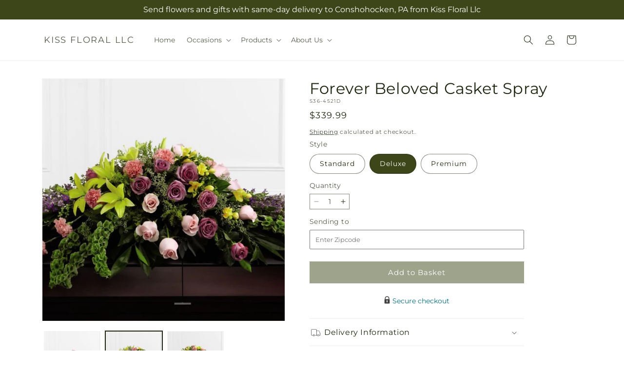

--- FILE ---
content_type: text/html; charset=utf-8
request_url: https://kissfloralco.com/products/forever-beloved-casket-spray-prd-s36-4521?variant=44089270993151&section_id=template--20879221031167__main
body_size: 10904
content:
<section id="shopify-section-template--20879221031167__main" class="shopify-section section ftd-main-product"><script src="//kissfloralco.com/cdn/shop/t/92/assets/dayjs.min.js?v=146331994358120058901765786074" defer="defer"></script>
<script src="//kissfloralco.com/cdn/shop/t/92/assets/dayjs-utc.min.js?v=21853670281201569981765786074" defer="defer"></script>
<script src="//kissfloralco.com/cdn/shop/t/92/assets/dayjs-timezone.min.js?v=143404463123059131011765786073" defer="defer"></script>
<script src="//kissfloralco.com/cdn/shop/t/92/assets/dayjs-compare.min.js?v=170429091854722561851765786074" defer="defer"></script>
<script src="//kissfloralco.com/cdn/shop/t/92/assets/dayjs-format.min.js?v=107140612696697062631765786075" defer="defer"></script>


<section
  id="MainProduct-template--20879221031167__main"
  class="page-width section-template--20879221031167__main-padding gradient color-scheme-1"
  data-section="template--20879221031167__main"
  data-product-id="7974271975679"
  data-update-url="true"
  data-url="/products/forever-beloved-casket-spray-prd-s36-4521"
  
    data-zoom-on-hover
  
>
  <link href="//kissfloralco.com/cdn/shop/t/92/assets/section-main-product.css?v=67172036876768548111765786072" rel="stylesheet" type="text/css" media="all" />
  <link href="//kissfloralco.com/cdn/shop/t/92/assets/ftd-section-main-product.css?v=84380129506450788211765786073" rel="stylesheet" type="text/css" media="all" />
  <link href="//kissfloralco.com/cdn/shop/t/92/assets/component-accordion.css?v=140281534141990171611765786072" rel="stylesheet" type="text/css" media="all" />
  <link href="//kissfloralco.com/cdn/shop/t/92/assets/component-price.css?v=175693878407596463691765786073" rel="stylesheet" type="text/css" media="all" />
  <link href="//kissfloralco.com/cdn/shop/t/92/assets/component-slider.css?v=127501198930448460301765786073" rel="stylesheet" type="text/css" media="all" />
  <link href="//kissfloralco.com/cdn/shop/t/92/assets/component-rating.css?v=36163645063599449881765786074" rel="stylesheet" type="text/css" media="all" />
  <link href="//kissfloralco.com/cdn/shop/t/92/assets/component-deferred-media.css?v=7091629309437392741765786074" rel="stylesheet" type="text/css" media="all" />

  
    <link href="//kissfloralco.com/cdn/shop/t/92/assets/component-product-variant-picker.css?v=26339001650995779211765786073" rel="stylesheet" type="text/css" media="all" />
    <link href="//kissfloralco.com/cdn/shop/t/92/assets/component-swatch-input.css?v=141008503003294315641765786075" rel="stylesheet" type="text/css" media="all" />
    <link href="//kissfloralco.com/cdn/shop/t/92/assets/component-swatch.css?v=68835163209551624561765786074" rel="stylesheet" type="text/css" media="all" />
  
<style data-shopify>.section-template--20879221031167__main-padding {
      padding-top: 27px;
      padding-bottom: 9px;
    }

    @media screen and (min-width: 750px) {
      .section-template--20879221031167__main-padding {
        padding-top: 36px;
        padding-bottom: 12px;
      }
    }</style><script src="//kissfloralco.com/cdn/shop/t/92/assets/product-info.js?v=102847595110499246501765786073" defer="defer"></script>
  <script src="//kissfloralco.com/cdn/shop/t/92/assets/product-form.js?v=78399781380020151501765786072" defer="defer"></script>
    <script id="EnableZoomOnHover-main" src="//kissfloralco.com/cdn/shop/t/92/assets/magnify.js?v=60894966447080793111765786073" defer="defer"></script>
  


  <div class="product product--small product--left product--thumbnail product--mobile-hide grid grid--1-col grid--2-col-tablet">
    <div class="grid__item product__media-wrapper">
      
<media-gallery
  id="MediaGallery-template--20879221031167__main"
  role="region"
  
    class="product__column-sticky"
  
  aria-label="Gallery Viewer"
  data-desktop-layout="thumbnail"
>
  <div id="GalleryStatus-template--20879221031167__main" class="visually-hidden" role="status"></div>
  <slider-component id="GalleryViewer-template--20879221031167__main" class="slider-mobile-gutter">
    <a class="skip-to-content-link button visually-hidden quick-add-hidden" href="#ProductInfo-template--20879221031167__main">
      Skip to product information
    </a>
    <ul
      id="Slider-Gallery-template--20879221031167__main"
      class="product__media-list contains-media grid grid--peek list-unstyled slider slider--mobile"
      role="list"
    ><li
          id="Slide-template--20879221031167__main-36957808361727"
          class="product__media-item grid__item slider__slide is-active scroll-trigger animate--fade-in"
          data-media-id="template--20879221031167__main-36957808361727"
        >

<div
  class="product-media-container media-type-image media-fit-contain global-media-settings gradient constrain-height"
  style="--ratio: 1.0; --preview-ratio: 1.0;"
>
  <modal-opener
    class="product__modal-opener product__modal-opener--image"
    data-modal="#ProductModal-template--20879221031167__main"
  >
    <span
      class="product__media-icon motion-reduce quick-add-hidden product__media-icon--hover"
      aria-hidden="true"
    >
      
          <span class="svg-wrapper"><svg xmlns="http://www.w3.org/2000/svg" fill="none" class="icon icon-plus" viewBox="0 0 19 19"><path fill="currentColor" fill-rule="evenodd" d="M4.667 7.94a.5.5 0 0 1 .499-.501l5.534-.014a.5.5 0 1 1 .002 1l-5.534.014a.5.5 0 0 1-.5-.5" clip-rule="evenodd"/><path fill="currentColor" fill-rule="evenodd" d="M7.926 4.665a.5.5 0 0 1 .501.498l.014 5.534a.5.5 0 1 1-1 .003l-.014-5.534a.5.5 0 0 1 .499-.501" clip-rule="evenodd"/><path fill="currentColor" fill-rule="evenodd" d="M12.832 3.03a6.931 6.931 0 1 0-9.802 9.802 6.931 6.931 0 0 0 9.802-9.802M2.323 2.323a7.931 7.931 0 0 1 11.296 11.136l4.628 4.628a.5.5 0 0 1-.707.707l-4.662-4.662A7.932 7.932 0 0 1 2.323 2.323" clip-rule="evenodd"/></svg>
</span>
      
    </span>

<div class="loading__spinner hidden">
    <svg xmlns="http://www.w3.org/2000/svg" class="spinner" viewBox="0 0 66 66"><circle stroke-width="6" cx="33" cy="33" r="30" fill="none" class="path"/></svg>

  </div>
  <div class="product__media media media--transparent">
      <img src="//kissfloralco.com/cdn/shop/files/S36-4521D_preset_mol-mx-tile-wide-sv-new.jpg?v=1738035927&amp;width=1946" alt="" srcset="//kissfloralco.com/cdn/shop/files/S36-4521D_preset_mol-mx-tile-wide-sv-new.jpg?v=1738035927&amp;width=246 246w, //kissfloralco.com/cdn/shop/files/S36-4521D_preset_mol-mx-tile-wide-sv-new.jpg?v=1738035927&amp;width=493 493w, //kissfloralco.com/cdn/shop/files/S36-4521D_preset_mol-mx-tile-wide-sv-new.jpg?v=1738035927&amp;width=600 600w, //kissfloralco.com/cdn/shop/files/S36-4521D_preset_mol-mx-tile-wide-sv-new.jpg?v=1738035927&amp;width=713 713w, //kissfloralco.com/cdn/shop/files/S36-4521D_preset_mol-mx-tile-wide-sv-new.jpg?v=1738035927&amp;width=823 823w, //kissfloralco.com/cdn/shop/files/S36-4521D_preset_mol-mx-tile-wide-sv-new.jpg?v=1738035927&amp;width=990 990w, //kissfloralco.com/cdn/shop/files/S36-4521D_preset_mol-mx-tile-wide-sv-new.jpg?v=1738035927&amp;width=1100 1100w, //kissfloralco.com/cdn/shop/files/S36-4521D_preset_mol-mx-tile-wide-sv-new.jpg?v=1738035927&amp;width=1206 1206w, //kissfloralco.com/cdn/shop/files/S36-4521D_preset_mol-mx-tile-wide-sv-new.jpg?v=1738035927&amp;width=1346 1346w, //kissfloralco.com/cdn/shop/files/S36-4521D_preset_mol-mx-tile-wide-sv-new.jpg?v=1738035927&amp;width=1426 1426w, //kissfloralco.com/cdn/shop/files/S36-4521D_preset_mol-mx-tile-wide-sv-new.jpg?v=1738035927&amp;width=1646 1646w, //kissfloralco.com/cdn/shop/files/S36-4521D_preset_mol-mx-tile-wide-sv-new.jpg?v=1738035927&amp;width=1946 1946w" width="1946" height="1946" class="image-magnify-hover" sizes="(min-width: 1200px) 495px, (min-width: 990px) calc(45.0vw - 10rem), (min-width: 750px) calc((100vw - 11.5rem) / 2), calc(100vw / 1 - 4rem)">
    </div>
    <button
      class="product__media-toggle quick-add-hidden product__media-zoom-hover"
      type="button"
      aria-haspopup="dialog"
      data-media-id="36957808361727"
    >
      <span class="visually-hidden">
        Open media 1 in modal
      </span>
    </button>
  </modal-opener></div>

        </li>
<li
            id="Slide-template--20879221031167__main-36957808328959"
            class="product__media-item grid__item slider__slide scroll-trigger animate--fade-in"
            data-media-id="template--20879221031167__main-36957808328959"
          >

<div
  class="product-media-container media-type-image media-fit-contain global-media-settings gradient constrain-height"
  style="--ratio: 1.0; --preview-ratio: 1.0;"
>
  <modal-opener
    class="product__modal-opener product__modal-opener--image"
    data-modal="#ProductModal-template--20879221031167__main"
  >
    <span
      class="product__media-icon motion-reduce quick-add-hidden product__media-icon--hover"
      aria-hidden="true"
    >
      
          <span class="svg-wrapper"><svg xmlns="http://www.w3.org/2000/svg" fill="none" class="icon icon-plus" viewBox="0 0 19 19"><path fill="currentColor" fill-rule="evenodd" d="M4.667 7.94a.5.5 0 0 1 .499-.501l5.534-.014a.5.5 0 1 1 .002 1l-5.534.014a.5.5 0 0 1-.5-.5" clip-rule="evenodd"/><path fill="currentColor" fill-rule="evenodd" d="M7.926 4.665a.5.5 0 0 1 .501.498l.014 5.534a.5.5 0 1 1-1 .003l-.014-5.534a.5.5 0 0 1 .499-.501" clip-rule="evenodd"/><path fill="currentColor" fill-rule="evenodd" d="M12.832 3.03a6.931 6.931 0 1 0-9.802 9.802 6.931 6.931 0 0 0 9.802-9.802M2.323 2.323a7.931 7.931 0 0 1 11.296 11.136l4.628 4.628a.5.5 0 0 1-.707.707l-4.662-4.662A7.932 7.932 0 0 1 2.323 2.323" clip-rule="evenodd"/></svg>
</span>
      
    </span>

<div class="loading__spinner hidden">
    <svg xmlns="http://www.w3.org/2000/svg" class="spinner" viewBox="0 0 66 66"><circle stroke-width="6" cx="33" cy="33" r="30" fill="none" class="path"/></svg>

  </div>
  <div class="product__media media media--transparent">
      <img src="//kissfloralco.com/cdn/shop/files/S36-4521S_preset_mol-mx-tile-wide-sv-new.jpg?v=1738035927&amp;width=1946" alt="" srcset="//kissfloralco.com/cdn/shop/files/S36-4521S_preset_mol-mx-tile-wide-sv-new.jpg?v=1738035927&amp;width=246 246w, //kissfloralco.com/cdn/shop/files/S36-4521S_preset_mol-mx-tile-wide-sv-new.jpg?v=1738035927&amp;width=493 493w, //kissfloralco.com/cdn/shop/files/S36-4521S_preset_mol-mx-tile-wide-sv-new.jpg?v=1738035927&amp;width=600 600w, //kissfloralco.com/cdn/shop/files/S36-4521S_preset_mol-mx-tile-wide-sv-new.jpg?v=1738035927&amp;width=713 713w, //kissfloralco.com/cdn/shop/files/S36-4521S_preset_mol-mx-tile-wide-sv-new.jpg?v=1738035927&amp;width=823 823w, //kissfloralco.com/cdn/shop/files/S36-4521S_preset_mol-mx-tile-wide-sv-new.jpg?v=1738035927&amp;width=990 990w, //kissfloralco.com/cdn/shop/files/S36-4521S_preset_mol-mx-tile-wide-sv-new.jpg?v=1738035927&amp;width=1100 1100w, //kissfloralco.com/cdn/shop/files/S36-4521S_preset_mol-mx-tile-wide-sv-new.jpg?v=1738035927&amp;width=1206 1206w, //kissfloralco.com/cdn/shop/files/S36-4521S_preset_mol-mx-tile-wide-sv-new.jpg?v=1738035927&amp;width=1346 1346w, //kissfloralco.com/cdn/shop/files/S36-4521S_preset_mol-mx-tile-wide-sv-new.jpg?v=1738035927&amp;width=1426 1426w, //kissfloralco.com/cdn/shop/files/S36-4521S_preset_mol-mx-tile-wide-sv-new.jpg?v=1738035927&amp;width=1646 1646w, //kissfloralco.com/cdn/shop/files/S36-4521S_preset_mol-mx-tile-wide-sv-new.jpg?v=1738035927&amp;width=1946 1946w" width="1946" height="1946" loading="lazy" class="image-magnify-hover" sizes="(min-width: 1200px) 495px, (min-width: 990px) calc(45.0vw - 10rem), (min-width: 750px) calc((100vw - 11.5rem) / 2), calc(100vw / 1 - 4rem)">
    </div>
    <button
      class="product__media-toggle quick-add-hidden product__media-zoom-hover"
      type="button"
      aria-haspopup="dialog"
      data-media-id="36957808328959"
    >
      <span class="visually-hidden">
        Open media 2 in modal
      </span>
    </button>
  </modal-opener></div>

          </li>

<li
            id="Slide-template--20879221031167__main-36957808394495"
            class="product__media-item grid__item slider__slide scroll-trigger animate--fade-in"
            data-media-id="template--20879221031167__main-36957808394495"
          >

<div
  class="product-media-container media-type-image media-fit-contain global-media-settings gradient constrain-height"
  style="--ratio: 1.0; --preview-ratio: 1.0;"
>
  <modal-opener
    class="product__modal-opener product__modal-opener--image"
    data-modal="#ProductModal-template--20879221031167__main"
  >
    <span
      class="product__media-icon motion-reduce quick-add-hidden product__media-icon--hover"
      aria-hidden="true"
    >
      
          <span class="svg-wrapper"><svg xmlns="http://www.w3.org/2000/svg" fill="none" class="icon icon-plus" viewBox="0 0 19 19"><path fill="currentColor" fill-rule="evenodd" d="M4.667 7.94a.5.5 0 0 1 .499-.501l5.534-.014a.5.5 0 1 1 .002 1l-5.534.014a.5.5 0 0 1-.5-.5" clip-rule="evenodd"/><path fill="currentColor" fill-rule="evenodd" d="M7.926 4.665a.5.5 0 0 1 .501.498l.014 5.534a.5.5 0 1 1-1 .003l-.014-5.534a.5.5 0 0 1 .499-.501" clip-rule="evenodd"/><path fill="currentColor" fill-rule="evenodd" d="M12.832 3.03a6.931 6.931 0 1 0-9.802 9.802 6.931 6.931 0 0 0 9.802-9.802M2.323 2.323a7.931 7.931 0 0 1 11.296 11.136l4.628 4.628a.5.5 0 0 1-.707.707l-4.662-4.662A7.932 7.932 0 0 1 2.323 2.323" clip-rule="evenodd"/></svg>
</span>
      
    </span>

<div class="loading__spinner hidden">
    <svg xmlns="http://www.w3.org/2000/svg" class="spinner" viewBox="0 0 66 66"><circle stroke-width="6" cx="33" cy="33" r="30" fill="none" class="path"/></svg>

  </div>
  <div class="product__media media media--transparent">
      <img src="//kissfloralco.com/cdn/shop/files/S36-4521P_preset_mol-mx-tile-wide-sv-new.jpg?v=1738035927&amp;width=1946" alt="" srcset="//kissfloralco.com/cdn/shop/files/S36-4521P_preset_mol-mx-tile-wide-sv-new.jpg?v=1738035927&amp;width=246 246w, //kissfloralco.com/cdn/shop/files/S36-4521P_preset_mol-mx-tile-wide-sv-new.jpg?v=1738035927&amp;width=493 493w, //kissfloralco.com/cdn/shop/files/S36-4521P_preset_mol-mx-tile-wide-sv-new.jpg?v=1738035927&amp;width=600 600w, //kissfloralco.com/cdn/shop/files/S36-4521P_preset_mol-mx-tile-wide-sv-new.jpg?v=1738035927&amp;width=713 713w, //kissfloralco.com/cdn/shop/files/S36-4521P_preset_mol-mx-tile-wide-sv-new.jpg?v=1738035927&amp;width=823 823w, //kissfloralco.com/cdn/shop/files/S36-4521P_preset_mol-mx-tile-wide-sv-new.jpg?v=1738035927&amp;width=990 990w, //kissfloralco.com/cdn/shop/files/S36-4521P_preset_mol-mx-tile-wide-sv-new.jpg?v=1738035927&amp;width=1100 1100w, //kissfloralco.com/cdn/shop/files/S36-4521P_preset_mol-mx-tile-wide-sv-new.jpg?v=1738035927&amp;width=1206 1206w, //kissfloralco.com/cdn/shop/files/S36-4521P_preset_mol-mx-tile-wide-sv-new.jpg?v=1738035927&amp;width=1346 1346w, //kissfloralco.com/cdn/shop/files/S36-4521P_preset_mol-mx-tile-wide-sv-new.jpg?v=1738035927&amp;width=1426 1426w, //kissfloralco.com/cdn/shop/files/S36-4521P_preset_mol-mx-tile-wide-sv-new.jpg?v=1738035927&amp;width=1646 1646w, //kissfloralco.com/cdn/shop/files/S36-4521P_preset_mol-mx-tile-wide-sv-new.jpg?v=1738035927&amp;width=1946 1946w" width="1946" height="1946" loading="lazy" class="image-magnify-hover" sizes="(min-width: 1200px) 495px, (min-width: 990px) calc(45.0vw - 10rem), (min-width: 750px) calc((100vw - 11.5rem) / 2), calc(100vw / 1 - 4rem)">
    </div>
    <button
      class="product__media-toggle quick-add-hidden product__media-zoom-hover"
      type="button"
      aria-haspopup="dialog"
      data-media-id="36957808394495"
    >
      <span class="visually-hidden">
        Open media 3 in modal
      </span>
    </button>
  </modal-opener></div>

          </li></ul><div class="slider-buttons quick-add-hidden">
        <button
          type="button"
          class="slider-button slider-button--prev"
          name="previous"
          aria-label="Slide left"
        >
          <span class="svg-wrapper"><svg class="icon icon-caret" viewBox="0 0 10 6"><path fill="currentColor" fill-rule="evenodd" d="M9.354.646a.5.5 0 0 0-.708 0L5 4.293 1.354.646a.5.5 0 0 0-.708.708l4 4a.5.5 0 0 0 .708 0l4-4a.5.5 0 0 0 0-.708" clip-rule="evenodd"/></svg>
</span>
        </button>
        <div class="slider-counter caption">
          <span class="slider-counter--current">1</span>
          <span aria-hidden="true"> / </span>
          <span class="visually-hidden">of</span>
          <span class="slider-counter--total">3</span>
        </div>
        <button
          type="button"
          class="slider-button slider-button--next"
          name="next"
          aria-label="Slide right"
        >
          <span class="svg-wrapper"><svg class="icon icon-caret" viewBox="0 0 10 6"><path fill="currentColor" fill-rule="evenodd" d="M9.354.646a.5.5 0 0 0-.708 0L5 4.293 1.354.646a.5.5 0 0 0-.708.708l4 4a.5.5 0 0 0 .708 0l4-4a.5.5 0 0 0 0-.708" clip-rule="evenodd"/></svg>
</span>
        </button>
      </div></slider-component><slider-component
      id="GalleryThumbnails-template--20879221031167__main"
      class="thumbnail-slider slider-mobile-gutter quick-add-hidden small-hide thumbnail-slider--no-slide"
    >
      <button
        type="button"
        class="slider-button slider-button--prev small-hide medium-hide large-up-hide"
        name="previous"
        aria-label="Slide left"
        aria-controls="GalleryThumbnails-template--20879221031167__main"
        data-step="3"
      >
        <span class="svg-wrapper"><svg class="icon icon-caret" viewBox="0 0 10 6"><path fill="currentColor" fill-rule="evenodd" d="M9.354.646a.5.5 0 0 0-.708 0L5 4.293 1.354.646a.5.5 0 0 0-.708.708l4 4a.5.5 0 0 0 .708 0l4-4a.5.5 0 0 0 0-.708" clip-rule="evenodd"/></svg>
</span>
      </button>
      <ul
        id="Slider-Thumbnails-template--20879221031167__main"
        class="thumbnail-list list-unstyled slider slider--mobile"
      ><li
            id="Slide-Thumbnails-template--20879221031167__main-1"
            class="thumbnail-list__item slider__slide"
            data-target="template--20879221031167__main-36957808328959"
            data-media-position="1"
          ><button
              class="thumbnail global-media-settings global-media-settings--no-shadow"
              aria-label="Load image 1 in gallery view"
              
              data-section="template--20879221031167__main-1-0"
              aria-controls="GalleryViewer-template--20879221031167__main"
              aria-describedby="Thumbnail-template--20879221031167__main-1
"
            >
              <img src="//kissfloralco.com/cdn/shop/files/S36-4521S_preset_mol-mx-tile-wide-sv-new.jpg?v=1738035927&amp;width=416" alt="Forever Beloved Casket Spray" srcset="//kissfloralco.com/cdn/shop/files/S36-4521S_preset_mol-mx-tile-wide-sv-new.jpg?v=1738035927&amp;width=54 54w, //kissfloralco.com/cdn/shop/files/S36-4521S_preset_mol-mx-tile-wide-sv-new.jpg?v=1738035927&amp;width=74 74w, //kissfloralco.com/cdn/shop/files/S36-4521S_preset_mol-mx-tile-wide-sv-new.jpg?v=1738035927&amp;width=104 104w, //kissfloralco.com/cdn/shop/files/S36-4521S_preset_mol-mx-tile-wide-sv-new.jpg?v=1738035927&amp;width=162 162w, //kissfloralco.com/cdn/shop/files/S36-4521S_preset_mol-mx-tile-wide-sv-new.jpg?v=1738035927&amp;width=208 208w, //kissfloralco.com/cdn/shop/files/S36-4521S_preset_mol-mx-tile-wide-sv-new.jpg?v=1738035927&amp;width=324 324w, //kissfloralco.com/cdn/shop/files/S36-4521S_preset_mol-mx-tile-wide-sv-new.jpg?v=1738035927&amp;width=416 416w" width="416" height="416" loading="lazy" sizes="(min-width: 1200px) calc((495 - 4rem) / 4),
          (min-width: 990px) calc((45.0vw - 4rem) / 4),
          (min-width: 750px) calc((100vw - 15rem) / 8),
          calc((100vw - 8rem) / 3)" id="Thumbnail-template--20879221031167__main-1
">
            </button>
          </li><li
            id="Slide-Thumbnails-template--20879221031167__main-2"
            class="thumbnail-list__item slider__slide"
            data-target="template--20879221031167__main-36957808361727"
            data-media-position="2"
          ><button
              class="thumbnail global-media-settings global-media-settings--no-shadow"
              aria-label="Load image 2 in gallery view"
              
                aria-current="true"
              
              data-section="template--20879221031167__main-1-1"
              aria-controls="GalleryViewer-template--20879221031167__main"
              aria-describedby="Thumbnail-template--20879221031167__main-2
"
            >
              <img src="//kissfloralco.com/cdn/shop/files/S36-4521D_preset_mol-mx-tile-wide-sv-new.jpg?v=1738035927&amp;width=416" alt="Forever Beloved Casket Spray" srcset="//kissfloralco.com/cdn/shop/files/S36-4521D_preset_mol-mx-tile-wide-sv-new.jpg?v=1738035927&amp;width=54 54w, //kissfloralco.com/cdn/shop/files/S36-4521D_preset_mol-mx-tile-wide-sv-new.jpg?v=1738035927&amp;width=74 74w, //kissfloralco.com/cdn/shop/files/S36-4521D_preset_mol-mx-tile-wide-sv-new.jpg?v=1738035927&amp;width=104 104w, //kissfloralco.com/cdn/shop/files/S36-4521D_preset_mol-mx-tile-wide-sv-new.jpg?v=1738035927&amp;width=162 162w, //kissfloralco.com/cdn/shop/files/S36-4521D_preset_mol-mx-tile-wide-sv-new.jpg?v=1738035927&amp;width=208 208w, //kissfloralco.com/cdn/shop/files/S36-4521D_preset_mol-mx-tile-wide-sv-new.jpg?v=1738035927&amp;width=324 324w, //kissfloralco.com/cdn/shop/files/S36-4521D_preset_mol-mx-tile-wide-sv-new.jpg?v=1738035927&amp;width=416 416w" width="416" height="416" loading="lazy" sizes="(min-width: 1200px) calc((495 - 4rem) / 4),
          (min-width: 990px) calc((45.0vw - 4rem) / 4),
          (min-width: 750px) calc((100vw - 15rem) / 8),
          calc((100vw - 8rem) / 3)" id="Thumbnail-template--20879221031167__main-2
">
            </button>
          </li><li
            id="Slide-Thumbnails-template--20879221031167__main-3"
            class="thumbnail-list__item slider__slide"
            data-target="template--20879221031167__main-36957808394495"
            data-media-position="3"
          ><button
              class="thumbnail global-media-settings global-media-settings--no-shadow"
              aria-label="Load image 3 in gallery view"
              
              data-section="template--20879221031167__main-1-2"
              aria-controls="GalleryViewer-template--20879221031167__main"
              aria-describedby="Thumbnail-template--20879221031167__main-3
"
            >
              <img src="//kissfloralco.com/cdn/shop/files/S36-4521P_preset_mol-mx-tile-wide-sv-new.jpg?v=1738035927&amp;width=416" alt="Forever Beloved Casket Spray" srcset="//kissfloralco.com/cdn/shop/files/S36-4521P_preset_mol-mx-tile-wide-sv-new.jpg?v=1738035927&amp;width=54 54w, //kissfloralco.com/cdn/shop/files/S36-4521P_preset_mol-mx-tile-wide-sv-new.jpg?v=1738035927&amp;width=74 74w, //kissfloralco.com/cdn/shop/files/S36-4521P_preset_mol-mx-tile-wide-sv-new.jpg?v=1738035927&amp;width=104 104w, //kissfloralco.com/cdn/shop/files/S36-4521P_preset_mol-mx-tile-wide-sv-new.jpg?v=1738035927&amp;width=162 162w, //kissfloralco.com/cdn/shop/files/S36-4521P_preset_mol-mx-tile-wide-sv-new.jpg?v=1738035927&amp;width=208 208w, //kissfloralco.com/cdn/shop/files/S36-4521P_preset_mol-mx-tile-wide-sv-new.jpg?v=1738035927&amp;width=324 324w, //kissfloralco.com/cdn/shop/files/S36-4521P_preset_mol-mx-tile-wide-sv-new.jpg?v=1738035927&amp;width=416 416w" width="416" height="416" loading="lazy" sizes="(min-width: 1200px) calc((495 - 4rem) / 4),
          (min-width: 990px) calc((45.0vw - 4rem) / 4),
          (min-width: 750px) calc((100vw - 15rem) / 8),
          calc((100vw - 8rem) / 3)" id="Thumbnail-template--20879221031167__main-3
">
            </button>
          </li></ul>
      <button
        type="button"
        class="slider-button slider-button--next small-hide medium-hide large-up-hide"
        name="next"
        aria-label="Slide right"
        aria-controls="GalleryThumbnails-template--20879221031167__main"
        data-step="3"
      >
        <span class="svg-wrapper"><svg class="icon icon-caret" viewBox="0 0 10 6"><path fill="currentColor" fill-rule="evenodd" d="M9.354.646a.5.5 0 0 0-.708 0L5 4.293 1.354.646a.5.5 0 0 0-.708.708l4 4a.5.5 0 0 0 .708 0l4-4a.5.5 0 0 0 0-.708" clip-rule="evenodd"/></svg>
</span>
      </button>
    </slider-component></media-gallery>

    </div>
    <div class="product__info-wrapper grid__item scroll-trigger animate--slide-in">
      <product-info
        id="ProductInfo-template--20879221031167__main"
        data-section="template--20879221031167__main"
        data-master-sku="S36-4521"
        class="product__info-container product__column-sticky"
      ><div class="product__title" >
                <h1>Forever Beloved Casket Spray</h1>
                <a href="/products/forever-beloved-casket-spray-prd-s36-4521" class="product__title">
                  <h2 class="h1">
                    Forever Beloved Casket Spray
                  </h2>
                </a>
              </div><p
                class="product__sku caption-with-letter-spacing"
                id="Sku-template--20879221031167__main"
                role="status"
                
              >
                <span class="visually-hidden">SKU:</span>
                <span class="sku">S36-4521D</span>
              </p>
              <div class="product-review"></div>
              <p class="product__info--error availability-error"></p>
                <div id="price-template--20879221031167__main" role="status" >
<div
    class="
      prices price--large price--show-badge"
  >
    <div class="price__container" data-testid="product-price"><div class="price__regular"><span class="visually-hidden visually-hidden--inline">Regular price</span>
          <span class="price-item price-item--regular">
            $339.99
          </span></div>
      <div class="price__sale">
            <span class="visually-hidden visually-hidden--inline">Regular price</span>
            <span>
              <s class="price-item price-item--regular">
                
                  $339.99
                
              </s>
            </span><span class="visually-hidden visually-hidden--inline">Sale price</span>
          <p class="price-item price-item--sale price-item--last inline-compare-price">
            $339.99
          </p></div>
      <small class="unit-price caption hidden">
        <span class="visually-hidden">Unit price</span>
        <span class="price-item price-item--last">
          <span></span>
          <span aria-hidden="true">/</span>
          <span class="visually-hidden">&nbsp;per&nbsp;</span>
          <span>
          </span>
        </span>
      </small>
    </div><span class="badge price__badge-sale color-scheme-5">
        Sale
      </span>

      <span class="badge price__badge-sold-out color-scheme-3">
        Sold out
      </span></div>

</div><div class="product__tax caption rte"><a href="/policies/shipping-policy">Shipping</a> calculated at checkout.
</div><div ><form method="post" action="/cart/add" id="product-form-installment-template--20879221031167__main" accept-charset="UTF-8" class="installment caption-large" enctype="multipart/form-data"><input type="hidden" name="form_type" value="product" /><input type="hidden" name="utf8" value="✓" /><input type="hidden" name="id" value="44089270993151">
                    <input type="hidden" name="in_store_pickup" value="false">
                    <input type="hidden" name="store_pickup_enabled" value="false">
                    <input type="hidden" name="is_dropship" value="false">
                    
<input type="hidden" name="product-id" value="7974271975679" /><input type="hidden" name="section-id" value="template--20879221031167__main" /></form></div>
              

                
<variant-radios
      id="variant-radios-template--20879221031167__main"
      class="no-js-hidden"
      data-section="template--20879221031167__main"
      data-url="/products/forever-beloved-casket-spray-prd-s36-4521"
      
      
    ><fieldset class="js product-form__input" data-testid="product-variant">
            <legend class="form__label">Style
</legend>
            
<input
      type="radio"
      id="template--20879221031167__main-1-0"
      name="Style-1
"
      value="Standard"
      form="product-form-template--20879221031167__main"
      
      
      data-product-url=""
    data-option-value-id="1695410094335"
    >
    <label for="template--20879221031167__main-1-0">
      
        Standard
      <span class="visually-hidden label-unavailable">Variant sold out or unavailable</span>
    </label><input
      type="radio"
      id="template--20879221031167__main-1-1"
      name="Style-1
"
      value="Deluxe"
      form="product-form-template--20879221031167__main"
      
        checked
      
      
      data-product-url=""
    data-option-value-id="1695410127103"
    >
    <label for="template--20879221031167__main-1-1">
      
        Deluxe
      <span class="visually-hidden label-unavailable">Variant sold out or unavailable</span>
    </label><input
      type="radio"
      id="template--20879221031167__main-1-2"
      name="Style-1
"
      value="Premium"
      form="product-form-template--20879221031167__main"
      
      
      data-product-url=""
    data-option-value-id="1695410159871"
    >
    <label for="template--20879221031167__main-1-2">
      
        Premium
      <span class="visually-hidden label-unavailable">Variant sold out or unavailable</span>
    </label>
          </fieldset><script type="application/json">
        [{"id":44089270960383,"title":"Standard","option1":"Standard","option2":null,"option3":null,"sku":"S36-4521S","requires_shipping":true,"taxable":true,"featured_image":{"id":44800285212927,"product_id":7974271975679,"position":1,"created_at":"2025-01-27T22:45:26-05:00","updated_at":"2025-01-27T22:45:27-05:00","alt":null,"width":1024,"height":1024,"src":"\/\/kissfloralco.com\/cdn\/shop\/files\/S36-4521S_preset_mol-mx-tile-wide-sv-new.jpg?v=1738035927","variant_ids":[44089270960383]},"available":true,"name":"Forever Beloved Casket Spray - Standard","public_title":"Standard","options":["Standard"],"price":25599,"weight":0,"compare_at_price":25599,"inventory_management":null,"barcode":null,"featured_media":{"alt":null,"id":36957808328959,"position":1,"preview_image":{"aspect_ratio":1.0,"height":1024,"width":1024,"src":"\/\/kissfloralco.com\/cdn\/shop\/files\/S36-4521S_preset_mol-mx-tile-wide-sv-new.jpg?v=1738035927"}},"requires_selling_plan":false,"selling_plan_allocations":[],"quantity_rule":{"min":1,"max":null,"increment":1}},{"id":44089270993151,"title":"Deluxe","option1":"Deluxe","option2":null,"option3":null,"sku":"S36-4521D","requires_shipping":true,"taxable":true,"featured_image":{"id":44800285245695,"product_id":7974271975679,"position":2,"created_at":"2025-01-27T22:45:26-05:00","updated_at":"2025-01-27T22:45:27-05:00","alt":null,"width":1024,"height":1024,"src":"\/\/kissfloralco.com\/cdn\/shop\/files\/S36-4521D_preset_mol-mx-tile-wide-sv-new.jpg?v=1738035927","variant_ids":[44089270993151]},"available":true,"name":"Forever Beloved Casket Spray - Deluxe","public_title":"Deluxe","options":["Deluxe"],"price":33999,"weight":0,"compare_at_price":33999,"inventory_management":null,"barcode":null,"featured_media":{"alt":null,"id":36957808361727,"position":2,"preview_image":{"aspect_ratio":1.0,"height":1024,"width":1024,"src":"\/\/kissfloralco.com\/cdn\/shop\/files\/S36-4521D_preset_mol-mx-tile-wide-sv-new.jpg?v=1738035927"}},"requires_selling_plan":false,"selling_plan_allocations":[],"quantity_rule":{"min":1,"max":null,"increment":1}},{"id":43836758294783,"title":"Premium","option1":"Premium","option2":null,"option3":null,"sku":"S36-4521P","requires_shipping":true,"taxable":true,"featured_image":{"id":44800285180159,"product_id":7974271975679,"position":3,"created_at":"2025-01-27T22:45:26-05:00","updated_at":"2025-01-27T22:45:27-05:00","alt":null,"width":1024,"height":1024,"src":"\/\/kissfloralco.com\/cdn\/shop\/files\/S36-4521P_preset_mol-mx-tile-wide-sv-new.jpg?v=1738035927","variant_ids":[43836758294783]},"available":true,"name":"Forever Beloved Casket Spray - Premium","public_title":"Premium","options":["Premium"],"price":38499,"weight":0,"compare_at_price":38499,"inventory_management":null,"barcode":null,"featured_media":{"alt":null,"id":36957808394495,"position":3,"preview_image":{"aspect_ratio":1.0,"height":1024,"width":1024,"src":"\/\/kissfloralco.com\/cdn\/shop\/files\/S36-4521P_preset_mol-mx-tile-wide-sv-new.jpg?v=1738035927"}},"requires_selling_plan":false,"selling_plan_allocations":[],"quantity_rule":{"min":1,"max":null,"increment":1}}]
      </script>
    </variant-radios>
              
<div
                id="Quantity-Form-template--20879221031167__main"
                class="product-form__input product-form__quantity  "
                
              >
                
                

                <label class="quantity__label form__label" for="Quantity-template--20879221031167__main">
                  Quantity
                  <span class="quantity__rules-cart hidden">

<div class="loading__spinner hidden">
    <svg xmlns="http://www.w3.org/2000/svg" class="spinner" viewBox="0 0 66 66"><circle stroke-width="6" cx="33" cy="33" r="30" fill="none" class="path"/></svg>

  </div>
  <span
                      >(<span class="quantity-cart">0</span> in cart)</span
                    >
                  </span>
                </label>
                <div class="price-per-item__container">
                  <quantity-input class="quantity" data-url="/products/forever-beloved-casket-spray-prd-s36-4521" data-section="template--20879221031167__main">
                    <button class="quantity__button" name="minus" type="button">
                      <span class="visually-hidden">Decrease quantity for Forever Beloved Casket Spray</span>
                      <span class="svg-wrapper"><svg xmlns="http://www.w3.org/2000/svg" fill="none" class="icon icon-minus" viewBox="0 0 10 2"><path fill="currentColor" fill-rule="evenodd" d="M.5 1C.5.7.7.5 1 .5h8a.5.5 0 1 1 0 1H1A.5.5 0 0 1 .5 1" clip-rule="evenodd"/></svg>
</span>
                    </button>
                    <input
                      disabled="true"
                      class="quantity__input"
                      type="number"
                      name="quantity"
                      id="Quantity-template--20879221031167__main"
                      data-min="1"
                      min="1"
                      step="1"
                      value="1"
                      form="product-form-template--20879221031167__main"
                    >
                    <button class="quantity__button" name="plus" type="button">
                      <span class="visually-hidden">Increase quantity for Forever Beloved Casket Spray</span>
                      <span class="svg-wrapper"><svg xmlns="http://www.w3.org/2000/svg" fill="none" class="icon icon-plus" viewBox="0 0 10 10"><path fill="currentColor" fill-rule="evenodd" d="M1 4.51a.5.5 0 0 0 0 1h3.5l.01 3.5a.5.5 0 0 0 1-.01V5.5l3.5-.01a.5.5 0 0 0-.01-1H5.5L5.49.99a.5.5 0 0 0-1 .01v3.5l-3.5.01z" clip-rule="evenodd"/></svg>
</span>
                    </button>
                  </quantity-input></div>
                <div class="quantity__rules caption" id="Quantity-Rules-template--20879221031167__main"></div></div><div class="product__date-wrapper">
                    <link href="//kissfloralco.com/cdn/shop/t/92/assets/litepicker.css?v=22239991273395494851765786073" rel="stylesheet" type="text/css" media="all" />
<script src="//kissfloralco.com/cdn/shop/t/92/assets/litepicker.js?v=47183412848283267401765786073" defer="defer"></script>
<script src="//kissfloralco.com/cdn/shop/t/92/assets/ftd-date-picker.js?v=21069361337201345051765786075" defer="defer" type="module"></script>
<script>
  window.date_picker_labels = {
    "pickup_date":"Pickup Date",
    "delivery_date":"Delivery Date",
    "available_for_local_delivery_only":"Available for local delivery only",
    "available_for_instore_pickup_only":"Available for in-store pickup only",
    "available_for_pickup_only_sameday":"This product is no longer available for same-day delivery, but is available to pickup in store today",
    "available_for_pickup_only_futureday":"This product is not available for delivery on selected date, but is available to pickup in store",
    "unavailable_for_purchase_error":"This product is currently unavailable for purchase",
    "invalid_zipcode":"Please enter a valid zipcode",
    "unavailable_zipcode_error":"This product is currently unavailable for the zip code entered",
  }
</script>






<div class="product__delivery_method">
  <div
    data-testid="product-delivery-method"
    
      class="hidden"
    
  >
    <input
      type="radio"
      id="template--20879221031167__main-delivery-method-0"
      name="delivery-method"
      value="delivery"
      
        checked
      
    >
    <label
      class="delivery_method_title"
      for="template--20879221031167__main-delivery-method-0"
    >Delivery<span class="visually-hidden">Delivery</span>
    </label>
    <input
      type="radio"
      id="template--20879221031167__main-delivery-method-1"
      name="delivery-method"
      value="pickup"
      
    >
    <label
      class="delivery_method_title"
      for="template--20879221031167__main-delivery-method-1"
    >Pickup in store<span class="visually-hidden">Pickup in store</span>
    </label>
  </div>
</div>
<div
  class="product__zip-code product-form__input hidden"
>
  <div>
    <label
      class="zip_code-title form__label"
      for="template--20879221031167__main-zip-code"
    >Sending to<span class="visually-hidden">Sending to</span>
    </label>
  </div>
  <div class="">
    <input
      type="text"
      id="template--20879221031167__main-zip-code"
      name="zip-code"
      value=""
      placeholder="Enter Zipcode"
    >
  </div>
</div>







<div class="product__date availability-text hidden">
  <div class="pickup-available-text hidden">
    <p>The next available pick up time is<span id="product-pickup-date"></span>
    </p>
    <label for="litepicker" class="form__label delivery__label">Pickup Date</label>
  </div>
  <div class="delivery-available-text">
    <label for="litepicker" class="form__label delivery__label">Delivery Date</label></div>
  <div class="field" data-testid="calendar-date">
    <input readonly class="field__input" id="litepicker" type="text" value="MM/DD/YYYY">
    <input class="datepicker" type="hidden" value="">
    <input class="delivery-type" type="hidden" value="domestic">
    <span class="input__icon-calendar input--spinner__icon">
      <span class="svg-wrapper"><svg
  aria-hidden="true"
  focusable="false"
  class="spinner"
  viewBox="0 0 66 66"
  xmlns="http://www.w3.org/2000/svg"
  width="20"
  height="20"
>
  <circle class="path" fill="none" stroke-width="4" cx="33" cy="33" r="30"></circle>
</svg>
</span>
    </span>

    <span class="input__icon-calendar input--date__icon hidden">
      <svg
    aria-hidden="true"
    width="20"
    height="18"
    focusable="false"
    data-prefix="far"
    data-icon="calendar"
    class="svg-inline--fa fa-calendar fa-w-14"
    role="img"
    xmlns="http://www.w3.org/2000/svg"
    viewBox="0 0 448 512"
  >
    <path fill="#3c4619" d="M400 64h-48V12c0-6.6-5.4-12-12-12h-40c-6.6 0-12 5.4-12 12v52H160V12c0-6.6-5.4-12-12-12h-40c-6.6 0-12 5.4-12 12v52H48C21.5 64 0 85.5 0 112v352c0 26.5 21.5 48 48 48h352c26.5 0 48-21.5 48-48V112c0-26.5-21.5-48-48-48zm-6 400H54c-3.3 0-6-2.7-6-6V160h352v298c0 3.3-2.7 6-6 6z"></path>
  </svg>
    </span>

    
    
    <ftd-date-picker
      data-dropship="false"
      data-expedited-enabled=""
      data-ground-enabled=""
      data-pickup="false"
      data-unified-calendar="false"
      data-instore-pickup-only="false"
      data-local-delivery-only="false"
      data-product-sku="S36-4521D"
      init-date=""
    />
    <div class="calendar-footer hidden">
      <div class="calendar-footer-container">
        
          <div class="calendar-footer-tile shipping-fee-label">
            <div>
              <img
                src="//kissfloralco.com/cdn/shop/t/92/assets/delivery.png?v=18461259553884190261765786073"
                alt=""
                width="25"
                height="25"
              >
            </div>
            
              <div>Delivery fees starting at <span> - </span><span class="fees">$14.95</span>
              </div>
            
          </div>
        
        
        
        <div class="calendar-footer-tile seasonal-pricing-label hidden">
          <div class="color-code seasonal-pricing-cirlce"></div>
          <div>Seasonal Pricing</div>
        </div>
        <span class="preview-date-range hidden"></span>
      </div>
    </div>
  </div>
</div>
<div class="product__info--error date-error"></div>

                  </div><div class="product__addons-wrapper hidden">
                <script>

  window.productLookup = {
      "S36-4521": {
        "title": "Forever Beloved Casket Spray",
        "image": "https:\/\/kissfloralco.com\/cdn\/shop\/files\/S36-4521S_preset_mol-mx-tile-wide-sv-new.jpg?v=1738035927\u0026width=60",
        "prices": {"S36-4521": {
            regular_price: "$255.99",
            sale_price: "$255.99",
          },
          "S36-4521S": {
            regular_price: "$255.99",
            sale_price: "$255.99",
          },
          "S36-4521D": {
            regular_price: "$339.99",
            sale_price: "$339.99",
          },
          "S36-4521P": {
            regular_price: "$384.99",
            sale_price: "$384.99",
          }
        },
        "personalTouchAddons": [],
        "addons": ["GC"]
      }};

  
  window.addonLookup = {
      "GC": {
        "title": "Greeting Card",
        "handle": "greeting-card-prd-gc",
        "defaultVariant": "GC-A",
        "isSoldOut": false,
        "addonType" : null,
        "localDelOnly": false,
        "variants": [
          {
            "id": 43002736902399,
            "sku": "GC-A",
            "title": "Anniversary",
            "price": "4.99",
            "compare_at_price": "4.99",
            "image": "https:\/\/kissfloralco.com\/cdn\/shop\/files\/RC127_preset_ftd-mini-cart-80-old_6bb06ec0-834c-48d8-92cd-5640480adc45.jpg?v=1737953106\u0026width=75"
          },
          {
            "id": 43002736935167,
            "sku": "GC-B",
            "title": "Birthday",
            "price": "4.99",
            "compare_at_price": "4.99",
            "image": "https:\/\/kissfloralco.com\/cdn\/shop\/files\/RC127_preset_ftd-mini-cart-80-old_8f89dd17-6e1e-4814-8f5a-fa8b9cb96d21.jpg?v=1737953106\u0026width=75"
          },
          {
            "id": 43002736967935,
            "sku": "GC-C",
            "title": "Congratulations",
            "price": "4.99",
            "compare_at_price": "4.99",
            "image": "https:\/\/kissfloralco.com\/cdn\/shop\/files\/RC127_preset_ftd-mini-cart-80-old_4ec23266-8b60-4bd6-b7d5-fb58c89d5f2a.jpg?v=1737953106\u0026width=75"
          },
          {
            "id": 43002737000703,
            "sku": "GC-D",
            "title": "Love and Romance",
            "price": "4.99",
            "compare_at_price": "4.99",
            "image": "https:\/\/kissfloralco.com\/cdn\/shop\/files\/RC127_preset_ftd-mini-cart-80-old_4c2afb60-7621-4cba-ae1e-d264014dd434.jpg?v=1737953106\u0026width=75"
          },
          {
            "id": 43002737033471,
            "sku": "GC-E",
            "title": "New Baby",
            "price": "4.99",
            "compare_at_price": "4.99",
            "image": "https:\/\/kissfloralco.com\/cdn\/shop\/files\/RC127_preset_ftd-mini-cart-80-old_cbf81692-6028-4c22-b4d3-3ab6bd33c106.jpg?v=1737953106\u0026width=75"
          },
          {
            "id": 43002737066239,
            "sku": "GC-F",
            "title": "Sympathy",
            "price": "4.99",
            "compare_at_price": "4.99",
            "image": "https:\/\/kissfloralco.com\/cdn\/shop\/files\/RC127_preset_ftd-mini-cart-80-old_4b26a885-6cd5-4ae8-bb39-9c1b49fc1579.jpg?v=1737953106\u0026width=75"
          },
          {
            "id": 43002737099007,
            "sku": "GC-G",
            "title": "Thank You",
            "price": "4.99",
            "compare_at_price": "4.99",
            "image": "https:\/\/kissfloralco.com\/cdn\/shop\/files\/RC127_preset_ftd-mini-cart-80-old.jpg?v=1737953106\u0026width=75"
          },
          {
            "id": 43002737131775,
            "sku": "GC-H",
            "title": "Thinking of You",
            "price": "4.99",
            "compare_at_price": "4.99",
            "image": "https:\/\/kissfloralco.com\/cdn\/shop\/files\/RC127_preset_ftd-mini-cart-80-old_be300177-fc78-4bbc-bd0d-e01f7395d5b7.jpg?v=1737953106\u0026width=75"
          },
          {
            "id": 43002737164543,
            "sku": "GC-I",
            "title": "Other",
            "price": "4.99",
            "compare_at_price": "4.99",
            "image": "https:\/\/kissfloralco.com\/cdn\/shop\/files\/RC127_preset_ftd-mini-cart-80-old_f688d5c4-979b-45de-aaa7-db3e4d1f894a.jpg?v=1737953106\u0026width=75"
          }
        ]}}

    
    window.scheduledPriceRules = {
      "S36-4521": [],"GC": []
};

        window.scheduledPriceRules["S36-4521"].push({"id":"70839","action":"percentage","startDate":"02\/10\/2025","endDate":"02\/18\/2025","products":["*"],"collections":[],"addons":[],"fieldValue":"30.00","active":true});
</script>


  <link href="//kissfloralco.com/cdn/shop/t/92/assets/ftd-product-addons.css?v=52123382981540489931765786074" rel="stylesheet" type="text/css" media="all" />
  <script src="//kissfloralco.com/cdn/shop/t/92/assets/ftd-product-addons.js?v=1092248421151303631765786075" defer="defer" type="module"></script>

  <div class="add-on__main-skeleton hidden">
    <div class="add-on__main">
      <input type="hidden" name="variant_id" value="">
      <div class="add-on__image">
        <img src="" alt="" loading="lazy">
      </div>
      <div class="add-on__content">
        <span class="add-on__title"></span>
        <div class="add-on__sale_text">
          <span class="add-on__compare_at_price hidden"></span>
          <span class="add-on__price"></span>
          <span class="add-on__sale hidden"></span>
        </div>
        <div class="add-on__variant">
          <div class="select-menu">
            <div class="select-btn">
              <span class="selected-text">Choose variant</span>
              <span class="svg-wrapper"><svg class="icon icon-caret" viewBox="0 0 10 6"><path fill="currentColor" fill-rule="evenodd" d="M9.354.646a.5.5 0 0 0-.708 0L5 4.293 1.354.646a.5.5 0 0 0-.708.708l4 4a.5.5 0 0 0 .708 0l4-4a.5.5 0 0 0 0-.708" clip-rule="evenodd"/></svg>
</span>
            </div>
            <ul class="options hidden"></ul>
          </div>
        </div>
      </div>
      <div class="add-on__qty">
        <quantity-input class="quantity" data-url="/products/forever-beloved-casket-spray-prd-s36-4521" data-section="template--20879221031167__main">
          <button class="quantity__button no-js-hidden" name="minus" type="button">
            <span class="visually-hidden">Decrease quantity for Forever Beloved Casket Spray</span>
            <span class="svg-wrapper"><svg xmlns="http://www.w3.org/2000/svg" fill="none" class="icon icon-minus" viewBox="0 0 10 2"><path fill="currentColor" fill-rule="evenodd" d="M.5 1C.5.7.7.5 1 .5h8a.5.5 0 1 1 0 1H1A.5.5 0 0 1 .5 1" clip-rule="evenodd"/></svg>
</span>
          </button>
          <input
            class="quantity__input cart__addons-panel-quantity"
            type="number"
            name="addon_quantity"
            disabled="true"
            id="Quantity-template--20879221031167__main"
            data-cart-quantity="0"
            data-min="0"
            min="0"
            data-max="1"
            step="1"
            value="0"
            heading=""
            data-addon-variant-id=""
            data-addon-variant-sku=""
          >
          <button class="quantity__button no-js-hidden" name="plus" type="button">
            <span class="visually-hidden">Increase quantity for Forever Beloved Casket Spray</span>
            <span class="svg-wrapper"><svg xmlns="http://www.w3.org/2000/svg" fill="none" class="icon icon-plus" viewBox="0 0 10 10"><path fill="currentColor" fill-rule="evenodd" d="M1 4.51a.5.5 0 0 0 0 1h3.5l.01 3.5a.5.5 0 0 0 1-.01V5.5l3.5-.01a.5.5 0 0 0-.01-1H5.5L5.49.99a.5.5 0 0 0-1 .01v3.5l-3.5.01z" clip-rule="evenodd"/></svg>
</span>
          </button>
        </quantity-input>
        
        <div
          class="button button--primary addon_submit hidden"
          data-testid="addon-button"
          ref="Quantity-template--20879221031167__main"
        >
          Add
        </div>
      </div>
      <span class="add-on__soldout"></span>
    </div>
  </div>

  <div class="product__addons-skeleton hidden product-form-template--20879221031167__main">
    <div class="product__addons-container product__addons-border">
      <label for="add-on-text" class="form__label  form__label-hr">Make your gift extra special with add-ons</label>
      <div class="product__addons"></div>
    </div>
  </div>

  <ftd-product-addons
    data-product-sku="S36-4521"
    data-delivery-date=""
    data-service-location-type=""
    data-delivery-type=""
  />


              </div>
<div ><product-form
      class="product-form"
      data-hide-errors="false"
      data-section-id="template--20879221031167__main"
    >
      <div class="product-form__error-message-wrapper" role="alert" hidden>
        <span class="svg-wrapper"><svg class="icon icon-error" viewBox="0 0 13 13"><circle cx="6.5" cy="6.5" r="5.5" stroke="#fff" stroke-width="2"/><circle cx="6.5" cy="6.5" r="5.5" fill="#EB001B" stroke="#EB001B" stroke-width=".7"/><path fill="#fff" d="m5.874 3.528.1 4.044h1.053l.1-4.044zm.627 6.133c.38 0 .68-.288.68-.656s-.3-.656-.68-.656-.681.288-.681.656.3.656.68.656"/><path fill="#fff" stroke="#EB001B" stroke-width=".7" d="M5.874 3.178h-.359l.01.359.1 4.044.008.341h1.736l.008-.341.1-4.044.01-.359H5.873Zm.627 6.833c.56 0 1.03-.432 1.03-1.006s-.47-1.006-1.03-1.006-1.031.432-1.031 1.006.47 1.006 1.03 1.006Z"/></svg>
</span>
        <span class="product-form__error-message"></span>
      </div>
      
<form method="post" action="/cart/add" id="product-form-template--20879221031167__main" accept-charset="UTF-8" class="form" enctype="multipart/form-data" novalidate="novalidate" data-type="add-to-cart-form"><input type="hidden" name="form_type" value="product" /><input type="hidden" name="utf8" value="✓" /><input
          type="hidden"
          name="id"
          value="44089270993151"
          disabled
          class="product-variant-id"
        >
          <input
            type="hidden"
            name="id"
            value="7974271975679"
            disabled
            class="product-id"
          ><div class="product-form__buttons" data-testid="addtocart-btn">
            <button
              id="ProductSubmitButton-template--20879221031167__main"
              type="submit"
              name="add"
              class="product-form__submit button button--full-width button--primary"
              
                disabled
              
            >
              <span>Add to Basket
</span>

<div class="loading__spinner hidden">
    <svg xmlns="http://www.w3.org/2000/svg" class="spinner" viewBox="0 0 66 66"><circle stroke-width="6" cx="33" cy="33" r="30" fill="none" class="path"/></svg>

  </div>
  </button>
          
</div><input type="hidden" name="product-id" value="7974271975679" /><input type="hidden" name="section-id" value="template--20879221031167__main" /></form></product-form></div>
<div class="product-form__secure_content">
                    <div class="secure_content_icon">
                      <img src="//kissfloralco.com/cdn/shop/t/92/assets/secure_checkout.png?v=113671018171260237561765786073" alt="" width="12px" height="">
                    </div>
                    <div class="secure_content">
                      <span class="tooltip-alt">Secure checkout</span>
                    </div>
                  </div>
                
                  
                    
                  
                
              

                
                  
                    <div class="product__accordion accordion quick-add-hidden" >
                      <details id="Details-collapsible_tab_2-template--20879221031167__main">
                        <summary>
                          <div class="summary__title">
                            <img
                              src="//kissfloralco.com/cdn/shop/t/92/assets/delivery.png?v=18461259553884190261765786073"
                              alt=""
                              width="25"
                              height="25"
                            >
                            
                            <h2 class="h4 accordion__title inline-richtext">
                              Delivery Information
                            </h2>
                          </div><svg class="icon icon-caret" viewBox="0 0 10 6"><path fill="currentColor" fill-rule="evenodd" d="M9.354.646a.5.5 0 0 0-.708 0L5 4.293 1.354.646a.5.5 0 0 0-.708.708l4 4a.5.5 0 0 0 .708 0l4-4a.5.5 0 0 0 0-.708" clip-rule="evenodd"/></svg>
</summary>
                        <div class="accordion__content rte" id="ProductAccordion-collapsible_tab_2-template--20879221031167__main">
                          <p>Same Day Delivery is available in select areas, and as allowed by zip code and the delivery date selection calendar.</p><p><a href="/pages/delivery-information" target="_blank" title="Delivery Information">Learn more</a></p>
                          
                        </div>
                      </details>
                    </div>
                  
                
              

                
                  
                    <div class="product__accordion accordion quick-add-hidden" >
                      <details id="Details-collapsible_tab_3-template--20879221031167__main">
                        <summary>
                          <div class="summary__title">
                            <img
                              src="//kissfloralco.com/cdn/shop/t/92/assets/substitution.png?v=105228965491218822461765786072"
                              alt=""
                              width="25"
                              height="25"
                            >
                            
                            <h2 class="h4 accordion__title inline-richtext">
                              Substitution Policy
                            </h2>
                          </div><svg class="icon icon-caret" viewBox="0 0 10 6"><path fill="currentColor" fill-rule="evenodd" d="M9.354.646a.5.5 0 0 0-.708 0L5 4.293 1.354.646a.5.5 0 0 0-.708.708l4 4a.5.5 0 0 0 .708 0l4-4a.5.5 0 0 0 0-.708" clip-rule="evenodd"/></svg>
</summary>
                        <div class="accordion__content rte" id="ProductAccordion-collapsible_tab_3-template--20879221031167__main">
                          
                          <div>To guarantee the freshest bouquet possible, we may replace some stems in your arrangement for color or flower variety. While we always do the best to match the picture shown, sometimes different vases may be used. Any substitution made will be similar to the original design and be of equal or greater value.</div><div> </div><div>Floral and Plant Substitutions</div><div>For bouquets and plants of one variety, such as roses or orchids, we focus on matching the floral type but may substitute for different colors.</div>
                        </div>
                      </details>
                    </div>
                  
                
              

                
                  
                
              
<a href="/products/forever-beloved-casket-spray-prd-s36-4521" class="link product__view-details animate-arrow">
          View full details
<svg xmlns="http://www.w3.org/2000/svg" fill="none" class="icon icon-arrow" viewBox="0 0 14 10"><path fill="currentColor" fill-rule="evenodd" d="M8.537.808a.5.5 0 0 1 .817-.162l4 4a.5.5 0 0 1 0 .708l-4 4a.5.5 0 1 1-.708-.708L11.793 5.5H1a.5.5 0 0 1 0-1h10.793L8.646 1.354a.5.5 0 0 1-.109-.546" clip-rule="evenodd"/></svg>
</a>
      </product-info>
    </div>
    <div class="product__description-wrapper grid__item"><div class="product__description rte quick-add-hidden" >
                The Forever Beloved Casket Spray beautifully illuminates the atmosphere of their final farewell service. Lavender roses, pink roses, lavender larkspur, pink carnations, Bells of Ireland, yellow Asiatic lilies, yellow freesia, solidago and lush greens are arranged to create an extravagant display of floral beauty that offers comfort and peace to the friends and family of the deceased.
              </div><div
                  class="product-meta-details"
                  data-sku="S36-4521S"
                >
                  
                    <div class="details-wrapper">
                      <h4 class="details-header">Details</h4>
                      <div class="details-content">
                        <ul><li>43"h x 30"w</li></ul>
                      </div>
                    </div>
                  
                  
                    <div class="details-wrapper">
                      <h4 class="details-header">Bloom Details</h4>
                      <div class="details-content">
                        <ul>
<li>Rose</li>
<li>Lily</li>
<li>Bells of Ireland</li>
<li>Larkspur</li>
<li>Carnation</li>
</ul>
                      </div>
                    </div>
                  
                </div><div
                  class="product-meta-details hidden"
                  data-sku="S36-4521D"
                >
                  
                    <div class="details-wrapper">
                      <h4 class="details-header">Details</h4>
                      <div class="details-content">
                        <ul><li>47"h x 33"w</li></ul>
                      </div>
                    </div>
                  
                  
                    <div class="details-wrapper">
                      <h4 class="details-header">Bloom Details</h4>
                      <div class="details-content">
                        <ul>
<li>Rose</li>
<li>Lily</li>
<li>Bells of Ireland</li>
<li>Larkspur</li>
<li>Carnation</li>
</ul>
                      </div>
                    </div>
                  
                </div><div
                  class="product-meta-details hidden"
                  data-sku="S36-4521P"
                >
                  
                    <div class="details-wrapper">
                      <h4 class="details-header">Details</h4>
                      <div class="details-content">
                        <ul><li>48"h x 34"w</li></ul>
                      </div>
                    </div>
                  
                  
                    <div class="details-wrapper">
                      <h4 class="details-header">Bloom Details</h4>
                      <div class="details-content">
                        <ul>
<li>Rose</li>
<li>Lily</li>
<li>Bells of Ireland</li>
<li>Larkspur</li>
<li>Carnation</li>
</ul>
                      </div>
                    </div>
                  
                </div><link href="//kissfloralco.com/cdn/shop/t/92/assets/ftd-social-sharing.css?v=43028266994049902911765786074" rel="stylesheet" type="text/css" media="all" />

<!-- /snippets/social-sharing.liquid -->
<div class="pdp-social-sharing">
    <ul class="social-sharing">
        <li class="social-sharing-list">
          <a
            target="_blank"
            href="//www.facebook.com/sharer.php?u=https://kissfloralco.com/products/forever-beloved-casket-spray-prd-s36-4521"
            class="btn btn--small btn--share share-facebook"
          >
            <span class="svg-wrapper"><svg class="icon icon-facebook" viewBox="0 0 20 20"><path fill="currentColor" d="M18 10.049C18 5.603 14.419 2 10 2s-8 3.603-8 8.049C2 14.067 4.925 17.396 8.75 18v-5.624H6.719v-2.328h2.03V8.275c0-2.017 1.195-3.132 3.023-3.132.874 0 1.79.158 1.79.158v1.98h-1.009c-.994 0-1.303.621-1.303 1.258v1.51h2.219l-.355 2.326H11.25V18c3.825-.604 6.75-3.933 6.75-7.951"/></svg>
</span>
            <span class="share-title" aria-hidden="true">Share on Facebook</span>
          </a>
        </li>
    
        <li class="social-sharing-list">
          <a
            target="_blank"
            href="//twitter.com/share?text=Forever%20Beloved%20Casket%20Spray&amp;url=https://kissfloralco.com/products/forever-beloved-casket-spray-prd-s36-4521"
            class="btn btn--small btn--share share-twitter"
          >
            <span class="svg-wrapper"><svg class="icon icon-twitter" viewBox="0 0 20 20"><path fill="currentColor" fill-rule="evenodd" d="M7.273 2.8 10.8 7.822 15.218 2.8h1.768l-5.4 6.139 5.799 8.254h-4.658l-3.73-5.31-4.671 5.31H2.558l5.654-6.427L2.615 2.8zm6.242 13.125L5.07 4.109h1.405l8.446 11.816z" clip-rule="evenodd"/></svg>
</span>
            <span class="share-title" aria-hidden="true">Share on X</span>
          </a>
        </li>
    
        <li class="social-sharing-list">
          <a
            target="_blank"
            href="//pinterest.com/pin/create/button/?url=https://kissfloralco.com/products/forever-beloved-casket-spray-prd-s36-4521&amp;media=//kissfloralco.com/cdn/shop/files/S36-4521S_preset_mol-mx-tile-wide-sv-new_1024x1024.jpg?v=1738035927&amp;description=Forever%20Beloved%20Casket%20Spray"
            class="btn btn--small btn--share share-pinterest"
          >
            <span class="svg-wrapper"><svg class="icon icon-pinterest" viewBox="0 0 20 20"><path fill="currentColor" d="M10 2.01a8.1 8.1 0 0 1 5.666 2.353 8.09 8.09 0 0 1 1.277 9.68A7.95 7.95 0 0 1 10 18.04a8.2 8.2 0 0 1-2.276-.307c.403-.653.672-1.24.816-1.729l.567-2.2c.134.27.393.5.768.702.384.192.768.297 1.19.297q1.254 0 2.248-.72a4.7 4.7 0 0 0 1.537-1.969c.37-.89.554-1.848.537-2.813 0-1.249-.48-2.315-1.43-3.227a5.06 5.06 0 0 0-3.65-1.374c-.893 0-1.729.154-2.478.461a5.02 5.02 0 0 0-3.236 4.552c0 .72.134 1.355.413 1.902.269.538.672.922 1.22 1.152.096.039.182.039.25 0 .066-.028.114-.096.143-.192l.173-.653c.048-.144.02-.288-.105-.432a2.26 2.26 0 0 1-.548-1.565 3.803 3.803 0 0 1 3.976-3.861c1.047 0 1.863.288 2.44.855.585.576.883 1.315.883 2.228a6.8 6.8 0 0 1-.317 2.122 3.8 3.8 0 0 1-.893 1.556c-.384.384-.836.576-1.345.576-.413 0-.749-.144-1.018-.451-.259-.307-.345-.672-.25-1.085q.22-.77.452-1.537l.173-.701c.057-.25.086-.451.086-.624 0-.346-.096-.634-.269-.855-.192-.22-.451-.336-.797-.336-.432 0-.797.192-1.085.595-.288.394-.442.893-.442 1.499.005.374.063.746.173 1.104l.058.144c-.576 2.478-.913 3.938-1.037 4.36-.116.528-.154 1.153-.125 1.863A8.07 8.07 0 0 1 2 10.03c0-2.208.778-4.11 2.343-5.666A7.72 7.72 0 0 1 10 2.001z"/></svg>
</span>
            <span class="share-title" aria-hidden="true">Pin on Pinterest</span>
          </a>
        </li>
    </ul>
</div>

            <div id="SA_review_wrapper"></div></div></div>

  

<product-modal id="ProductModal-template--20879221031167__main" class="product-media-modal media-modal">
  <div
    class="product-media-modal__dialog color-scheme-1 gradient"
    role="dialog"
    aria-label="Media gallery"
    aria-modal="true"
    tabindex="-1"
  >
    <button
      id="ModalClose-template--20879221031167__main"
      type="button"
      class="product-media-modal__toggle"
      aria-label="Close"
    >
      <svg xmlns="http://www.w3.org/2000/svg" fill="none" class="icon icon-close" viewBox="0 0 18 17"><path fill="currentColor" d="M.865 15.978a.5.5 0 0 0 .707.707l7.433-7.431 7.579 7.282a.501.501 0 0 0 .846-.37.5.5 0 0 0-.153-.351L9.712 8.546l7.417-7.416a.5.5 0 1 0-.707-.708L8.991 7.853 1.413.573a.5.5 0 1 0-.693.72l7.563 7.268z"/></svg>

    </button>

    <div
      class="product-media-modal__content color-scheme-1 gradient"
      role="document"
      aria-label="Media gallery"
      tabindex="0"
    >
<img
    class="global-media-settings global-media-settings--no-shadow"
    srcset="//kissfloralco.com/cdn/shop/files/S36-4521D_preset_mol-mx-tile-wide-sv-new.jpg?v=1738035927&width=550 550w,//kissfloralco.com/cdn/shop/files/S36-4521D_preset_mol-mx-tile-wide-sv-new.jpg?v=1738035927 1024w
    "
    sizes="(min-width: 750px) calc(100vw - 22rem), 1100px"
    src="//kissfloralco.com/cdn/shop/files/S36-4521D_preset_mol-mx-tile-wide-sv-new.jpg?v=1738035927&width=1445"
    alt="Forever Beloved Casket Spray"
    loading="lazy"
    width="1100"
    height="1100"
    data-media-id="36957808361727"
  >
<img
    class="global-media-settings global-media-settings--no-shadow"
    srcset="//kissfloralco.com/cdn/shop/files/S36-4521S_preset_mol-mx-tile-wide-sv-new.jpg?v=1738035927&width=550 550w,//kissfloralco.com/cdn/shop/files/S36-4521S_preset_mol-mx-tile-wide-sv-new.jpg?v=1738035927 1024w
    "
    sizes="(min-width: 750px) calc(100vw - 22rem), 1100px"
    src="//kissfloralco.com/cdn/shop/files/S36-4521S_preset_mol-mx-tile-wide-sv-new.jpg?v=1738035927&width=1445"
    alt="Forever Beloved Casket Spray"
    loading="lazy"
    width="1100"
    height="1100"
    data-media-id="36957808328959"
  >
<img
    class="global-media-settings global-media-settings--no-shadow"
    srcset="//kissfloralco.com/cdn/shop/files/S36-4521P_preset_mol-mx-tile-wide-sv-new.jpg?v=1738035927&width=550 550w,//kissfloralco.com/cdn/shop/files/S36-4521P_preset_mol-mx-tile-wide-sv-new.jpg?v=1738035927 1024w
    "
    sizes="(min-width: 750px) calc(100vw - 22rem), 1100px"
    src="//kissfloralco.com/cdn/shop/files/S36-4521P_preset_mol-mx-tile-wide-sv-new.jpg?v=1738035927&width=1445"
    alt="Forever Beloved Casket Spray"
    loading="lazy"
    width="1100"
    height="1100"
    data-media-id="36957808394495"
  ></div>
  </div>
</product-modal>


  
<script src="//kissfloralco.com/cdn/shop/t/92/assets/product-modal.js?v=164347365602071642551765786074" defer="defer"></script>
    <script src="//kissfloralco.com/cdn/shop/t/92/assets/media-gallery.js?v=116096174681776932781765786073" defer="defer"></script><script type="application/ld+json">
    {"@context":"http:\/\/schema.org\/","@id":"\/products\/forever-beloved-casket-spray-prd-s36-4521#product","@type":"ProductGroup","brand":{"@type":"Brand","name":"Kiss Floral LLC"},"category":"Fresh Cut Flowers","description":"The Forever Beloved Casket Spray beautifully illuminates the atmosphere of their final farewell service. Lavender roses, pink roses, lavender larkspur, pink carnations, Bells of Ireland, yellow Asiatic lilies, yellow freesia, solidago and lush greens are arranged to create an extravagant display of floral beauty that offers comfort and peace to the friends and family of the deceased.43\"h x 30\"w\nRose\nLily\nBells of Ireland\nLarkspur\nCarnation\n47\"h x 33\"w\nRose\nLily\nBells of Ireland\nLarkspur\nCarnation\n48\"h x 34\"w\nRose\nLily\nBells of Ireland\nLarkspur\nCarnation\n","hasVariant":[{"@id":"\/products\/forever-beloved-casket-spray-prd-s36-4521?variant=44089270960383#variant","@type":"Product","image":"https:\/\/kissfloralco.com\/cdn\/shop\/files\/S36-4521S_preset_mol-mx-tile-wide-sv-new.jpg?v=1738035927\u0026width=1920","name":"Forever Beloved Casket Spray - Standard","offers":{"@id":"\/products\/forever-beloved-casket-spray-prd-s36-4521?variant=44089270960383#offer","@type":"Offer","availability":"http:\/\/schema.org\/InStock","price":"255.99","priceCurrency":"USD","url":"https:\/\/kissfloralco.com\/products\/forever-beloved-casket-spray-prd-s36-4521?variant=44089270960383"},"sku":"S36-4521S"},{"@id":"\/products\/forever-beloved-casket-spray-prd-s36-4521?variant=44089270993151#variant","@type":"Product","image":"https:\/\/kissfloralco.com\/cdn\/shop\/files\/S36-4521D_preset_mol-mx-tile-wide-sv-new.jpg?v=1738035927\u0026width=1920","name":"Forever Beloved Casket Spray - Deluxe","offers":{"@id":"\/products\/forever-beloved-casket-spray-prd-s36-4521?variant=44089270993151#offer","@type":"Offer","availability":"http:\/\/schema.org\/InStock","price":"339.99","priceCurrency":"USD","url":"https:\/\/kissfloralco.com\/products\/forever-beloved-casket-spray-prd-s36-4521?variant=44089270993151"},"sku":"S36-4521D"},{"@id":"\/products\/forever-beloved-casket-spray-prd-s36-4521?variant=43836758294783#variant","@type":"Product","image":"https:\/\/kissfloralco.com\/cdn\/shop\/files\/S36-4521P_preset_mol-mx-tile-wide-sv-new.jpg?v=1738035927\u0026width=1920","name":"Forever Beloved Casket Spray - Premium","offers":{"@id":"\/products\/forever-beloved-casket-spray-prd-s36-4521?variant=43836758294783#offer","@type":"Offer","availability":"http:\/\/schema.org\/InStock","price":"384.99","priceCurrency":"USD","url":"https:\/\/kissfloralco.com\/products\/forever-beloved-casket-spray-prd-s36-4521?variant=43836758294783"},"sku":"S36-4521P"}],"name":"Forever Beloved Casket Spray","productGroupID":"7974271975679","url":"https:\/\/kissfloralco.com\/products\/forever-beloved-casket-spray-prd-s36-4521"}
  </script>
</section>


</section>

--- FILE ---
content_type: text/javascript
request_url: https://kissfloralco.com/cdn/shop/t/92/assets/media-gallery.js?v=116096174681776932781765786073
body_size: 1620
content:
function _typeof(a){"@babel/helpers - typeof";return _typeof=typeof Symbol=="function"&&typeof Symbol.iterator=="symbol"?function(a2){return typeof a2}:function(a2){return a2&&typeof Symbol=="function"&&a2.constructor===Symbol&&a2!==Symbol.prototype?"symbol":typeof a2},_typeof(a)}function _classCallCheck(a,b){if(!(a instanceof b))throw new TypeError("Cannot call a class as a function")}function _defineProperties(a,b){for(var c,d=0;d<b.length;d++)c=b[d],c.enumerable=c.enumerable||!1,c.configurable=!0,"value"in c&&(c.writable=!0),Object.defineProperty(a,_toPropertyKey(c.key),c)}function _createClass(a,b,c){return b&&_defineProperties(a.prototype,b),c&&_defineProperties(a,c),Object.defineProperty(a,"prototype",{writable:!1}),a}function _toPropertyKey(a){var b=_toPrimitive(a,"string");return _typeof(b)==="symbol"?b:b+""}function _toPrimitive(a,b){if(_typeof(a)!=="object"||a===null)return a;var c=a[Symbol.toPrimitive];if(c!==void 0){var d=c.call(a,b||"default");if(_typeof(d)!=="object")return d;throw new TypeError("@@toPrimitive must return a primitive value.")}return(b==="string"?String:Number)(a)}function _inherits(a,b){if(typeof b!="function"&&b!==null)throw new TypeError("Super expression must either be null or a function");a.prototype=Object.create(b&&b.prototype,{constructor:{value:a,writable:!0,configurable:!0}}),Object.defineProperty(a,"prototype",{writable:!1}),b&&_setPrototypeOf(a,b)}function _createSuper(a){var b=_isNativeReflectConstruct();return function(){var c,d=_getPrototypeOf(a);if(b){var e=_getPrototypeOf(this).constructor;c=Reflect.construct(d,arguments,e)}else c=d.apply(this,arguments);return _possibleConstructorReturn(this,c)}}function _possibleConstructorReturn(a,b){if(b&&(_typeof(b)==="object"||typeof b=="function"))return b;if(b!==void 0)throw new TypeError("Derived constructors may only return object or undefined");return _assertThisInitialized(a)}function _assertThisInitialized(a){if(a===void 0)throw new ReferenceError("this hasn't been initialised - super() hasn't been called");return a}function _wrapNativeSuper(a){var b=typeof Map=="function"?new Map:void 0;return _wrapNativeSuper=function(a2){function c(){return _construct(a2,arguments,_getPrototypeOf(this).constructor)}if(a2===null||!_isNativeFunction(a2))return a2;if(typeof a2!="function")throw new TypeError("Super expression must either be null or a function");if(typeof b!="undefined"){if(b.has(a2))return b.get(a2);b.set(a2,c)}return c.prototype=Object.create(a2.prototype,{constructor:{value:c,enumerable:!1,writable:!0,configurable:!0}}),_setPrototypeOf(c,a2)},_wrapNativeSuper(a)}function _construct(){return _construct=_isNativeReflectConstruct()?Reflect.construct.bind():function(b,c,d){var e=[null];e.push.apply(e,c);var a=Function.bind.apply(b,e),f=new a;return d&&_setPrototypeOf(f,d.prototype),f},_construct.apply(null,arguments)}function _isNativeReflectConstruct(){if(typeof Reflect=="undefined"||!Reflect.construct||Reflect.construct.sham)return!1;if(typeof Proxy=="function")return!0;try{return Boolean.prototype.valueOf.call(Reflect.construct(Boolean,[],function(){})),!0}catch(a){return!1}}function _isNativeFunction(a){return Function.toString.call(a).indexOf("[native code]")!==-1}function _setPrototypeOf(a,b){return _setPrototypeOf=Object.setPrototypeOf?Object.setPrototypeOf.bind():function(a2,b2){return a2.__proto__=b2,a2},_setPrototypeOf(a,b)}function _getPrototypeOf(a){return _getPrototypeOf=Object.setPrototypeOf?Object.getPrototypeOf.bind():function(a2){return a2.__proto__||Object.getPrototypeOf(a2)},_getPrototypeOf(a)}customElements.get("media-gallery")||customElements.define("media-gallery",function(a){function b(){var a2;return _classCallCheck(this,b),a2=c.call(this),a2.elements={liveRegion:a2.querySelector('[id^="GalleryStatus"]'),viewer:a2.querySelector('[id^="GalleryViewer"]'),thumbnails:a2.querySelector('[id^="GalleryThumbnails"]')},a2.productVariants=document.querySelector("variant-radios")||document.querySelector("variant-selects"),a2.productVariants&&a2.productVariants.onVariantChange(),a2.mql=window.matchMedia("(min-width: 750px)"),a2.elements.thumbnails?(a2.elements.viewer.addEventListener("slideChanged",debounce(a2.onSlideChanged.bind(_assertThisInitialized(a2)),500)),a2.elements.thumbnails.querySelectorAll("[data-target]").forEach(function(b2){b2.querySelector("button").addEventListener("click",a2.setActiveMedia.bind(_assertThisInitialized(a2),b2.dataset.target,!1))}),a2.dataset.desktopLayout.includes("thumbnail")&&a2.mql.matches&&a2.removeListSemantic(),a2):_possibleConstructorReturn(a2)}_inherits(b,a);var c=_createSuper(b);return _createClass(b,[{key:"onSlideChanged",value:function(a2){var b2=this.elements.thumbnails.querySelector('[data-target="'.concat(a2.detail.currentElement.dataset.mediaId,'"]'));this.setActiveThumbnail(b2),this.setActiveVariant(b2)}},{key:"setActiveMedia",value:function(a2,b2){var c2,d=this,e=this.elements.viewer.querySelector('[data-media-id="'.concat(a2,'"]'))||this.elements.viewer.querySelector("[data-media-id]");if(e){if(this.elements.viewer.querySelectorAll("[data-media-id]").forEach(function(a3){a3.classList.remove("is-active")}),e==null||(c2=e.classList)===null||c2===void 0||c2.add("is-active"),b2){if(e.parentElement.firstChild!==e&&e.parentElement.prepend(e),this.elements.thumbnails){var f=this.elements.thumbnails.querySelector('[data-target="'.concat(a2,'"]'));f.parentElement.firstChild!==f&&f.parentElement.prepend(f)}this.elements.viewer.slider&&this.elements.viewer.resetPages()}if(this.preventStickyHeader(),window.setTimeout(function(){(!d.mql.matches||d.elements.thumbnails)&&e.parentElement.scrollTo({left:e.offsetLeft}),d.elements.thumbnails&&d.dataset.desktopLayout!=="stacked"||e.scrollIntoView({behavior:"smooth"});var a3=e.getBoundingClientRect();if(!(-.5<a3.top)){var b3=a3.top+window.scrollY;window.scrollTo({top:b3,behavior:"smooth"})}}),this.playActiveMedia(e),!!this.elements.thumbnails){var g=this.elements.thumbnails.querySelector('[data-target="'.concat(a2,'"]'));this.setActiveThumbnail(g),this.setActiveVariant(),this.announceLiveRegion(e,g.dataset.mediaPosition)}}}},{key:"setActiveThumbnail",value:function(a2){this.elements.thumbnails&&a2&&(this.elements.thumbnails.querySelectorAll("button").forEach(function(a3){return a3.removeAttribute("aria-current")}),a2.querySelector("button").setAttribute("aria-current",!0),this.elements.thumbnails.isSlideVisible(a2,10)||this.elements.thumbnails.slider.scrollTo({left:a2.offsetLeft}))}},{key:"announceLiveRegion",value:function(a2,b2){var c2=this,d=a2.querySelector(".product__modal-opener--image img");d&&(d.onload=function(){c2.elements.liveRegion.setAttribute("aria-hidden",!1),c2.elements.liveRegion.innerHTML=window.accessibilityStrings.imageAvailable.replace("[index]",b2),setTimeout(function(){c2.elements.liveRegion.setAttribute("aria-hidden",!0)},2e3)},d.src=d.src)}},{key:"playActiveMedia",value:function(a2){window.pauseAllMedia();var b2=a2.querySelector(".deferred-media");b2&&b2.loadContent(!1)}},{key:"preventStickyHeader",value:function(){this.stickyHeader=this.stickyHeader||document.querySelector("sticky-header"),this.stickyHeader&&this.stickyHeader.dispatchEvent(new Event("preventHeaderReveal"))}},{key:"removeListSemantic",value:function(){this.elements.viewer.slider&&(this.elements.viewer.slider.setAttribute("role","presentation"),this.elements.viewer.sliderItems.forEach(function(a2){return a2.setAttribute("role","presentation")}))}},{key:"setActiveVariant",value:function(){var a2=this.querySelector("[aria-current]"),b2=a2.getAttribute("data-section");if(b2&&this.productVariants){var c2=!1,d=this.productVariants.querySelector("input#".concat(b2));d&&!d.checked&&(d.checked=!0,c2=!0);var e=this.productVariants.querySelector("select#".concat(b2));e&&!e.selected&&(e.selected=!0,c2=!0),c2&&this.productVariants.onVariantChange()}}}]),b}(_wrapNativeSuper(HTMLElement)));
//# sourceMappingURL=/cdn/shop/t/92/assets/media-gallery.js.map?v=116096174681776932781765786073


--- FILE ---
content_type: text/javascript
request_url: https://kissfloralco.com/cdn/shop/t/92/assets/magnify.js?v=60894966447080793111765786073
body_size: -60
content:
function createOverlay(a){var b=document.createElement("img");return b.setAttribute("src","".concat(a.src)),overlay=document.createElement("div"),prepareOverlay(overlay,b),a.style.opacity="50%",toggleLoadingSpinner(a),b.onload=function(){toggleLoadingSpinner(a),a.parentElement.insertBefore(overlay,a),a.style.opacity="100%"},overlay}function prepareOverlay(a,b){a.setAttribute("class","image-magnify-full-size"),a.setAttribute("aria-hidden","true"),a.style.backgroundImage="url('".concat(b.src,"')"),a.style.backgroundColor="var(--gradient-background)"}function toggleLoadingSpinner(a){var b=a.parentElement.parentElement.querySelector(".loading__spinner");b.classList.toggle("hidden")}function moveWithHover(a,b,c){var d=a.height/a.width,e=b.target.getBoundingClientRect(),f=b.clientX-e.left,g=b.clientY-e.top,h="".concat(f/(a.clientWidth/100),"%"),i="".concat(g/(a.clientWidth*d/100),"%");overlay.style.backgroundPosition="".concat(h," ").concat(i),overlay.style.backgroundSize="".concat(a.width*c,"px")}function magnify(a,b){var c=createOverlay(a);c.onclick=function(){return c.remove()},c.onmousemove=function(c2){return moveWithHover(a,c2,b)},c.onmouseleave=function(){return c.remove()}}function enableZoomOnHover(a){var b=document.querySelectorAll(".image-magnify-hover");b.forEach(function(b2){b2.onmousemove=function(c){magnify(b2,a),moveWithHover(b2,c,a)}})}enableZoomOnHover(2);
//# sourceMappingURL=/cdn/shop/t/92/assets/magnify.js.map?v=60894966447080793111765786073
